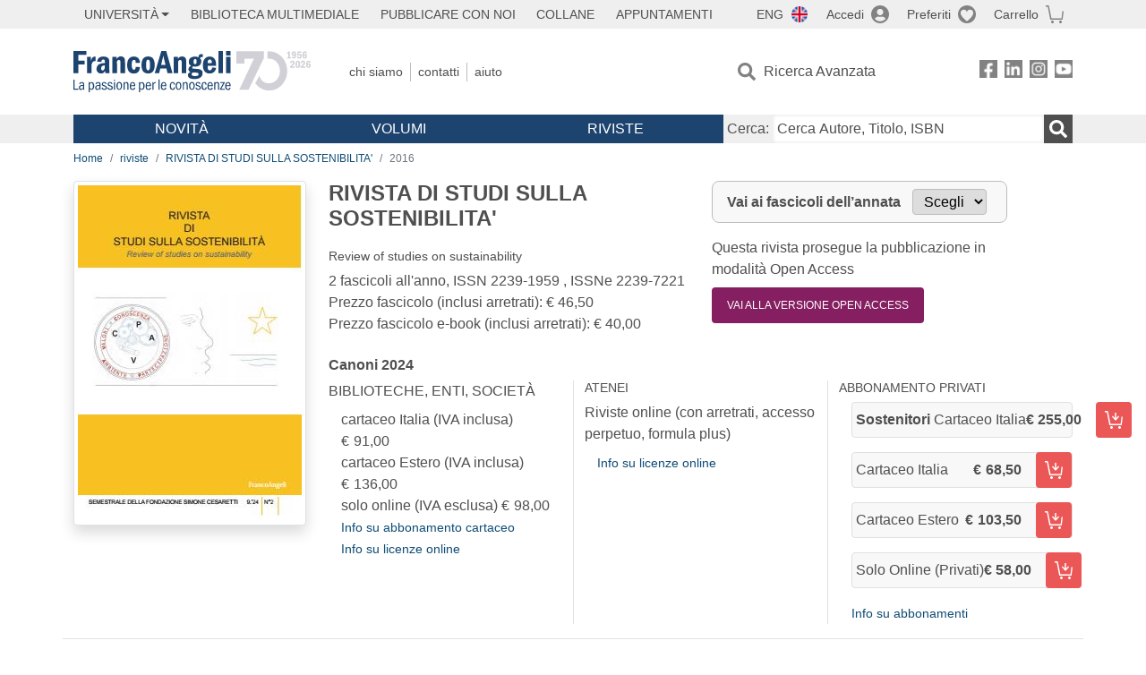

--- FILE ---
content_type: text/html; charset=utf-8
request_url: https://francoangeli.it/riviste/rivista-fascicolo?IDRivista=168&lingua=En&anno=2016
body_size: 23616
content:

<!DOCTYPE html>
<html lang="it">
<head>



    <!--
     //Inizializzazione variabile di sistema
     //Gestione CookieManClient
     -->

    <!-- Google Tag Manager -->
    <script>
        (function (w, d, s, l, i) {
            w[l] = w[l] || []; w[l].push({
                'gtm.start':
                    new Date().getTime(), event: 'gtm.js'
            }); var f = d.getElementsByTagName(s)[0],
                j = d.createElement(s), dl = l != 'dataLayer' ? '&l=' + l : ''; j.async = true; j.src =
                    'https://www.googletagmanager.com/gtm.js?id=' + i + dl; f.parentNode.insertBefore(j, f);
        })(window, document, 'script', 'dataLayer', 'GTM-MSTLCM6');</script>
    <!-- End Google Tag Manager -->
    <!--Facebook Pixel-->
    <!--End facebook Pixel -->
    <meta charset="UTF-8">
    <meta name="viewport" content="width=device-width, initial-scale=1, shrink-to-fit=no">
    <!--
        <meta name="twitter:card" content="summary" />
        <meta name="twitter:site" content="@AngeliEdizioni" />
        -->


    <meta property="og:locale" content="it_IT" />
    <meta property="og:type" content="website" />
    <meta property="og:site_name" content="FrancoAngeli" />
    <meta http="Content-Language" content="it">


        <title>RIVISTA DI STUDI SULLA SOSTENIBILITA&#x27; /2016</title>

        <meta name="description" content="RIVISTA DI STUDI SULLA SOSTENIBILITA&#x27; Review of studies on sustainability 2 fascicoli all&#x27;anno." />
        <meta property="og:description" content="RIVISTA DI STUDI SULLA SOSTENIBILITA&#x27; Review of studies on sustainability 2 fascicoli all&#x27;anno." />

    <meta name="url" property="og:url" content="https://francoangeli.it/riviste/rivista-fascicolo?IDRivista=168&amp;lingua=En&amp;anno=2016" />

        <meta property="og:image:width" content="600" />
        <meta property="og:image:height" content="900" />
        <meta name="image" property="og:image" content="https://fapublic.blob.core.windows.net/fa-riviste/copertine/riss.jpg" />



    <meta name="copyright" content="francoangeli.it, FrancoAngeli Editore, Edizioni FrancoAngeli, Franco Angeli" />

    <link rel="preconnect" href="https://fonts.gstatic.com">
    <link rel="stylesheet" href="https://fonts.googleapis.com/icon?family=Material+Icons">
    <script defer src="https://unpkg.com/htmx.org@1.5.0" integrity="sha384-oGA+prIp5Vchu6we2YkI51UtVzN9Jpx2Z7PnR1I78PnZlN8LkrCT4lqqqmDkyrvI" crossorigin="anonymous"></script>

    <link href="https://cdn.jsdelivr.net/npm/bootstrap@5.1.1/dist/css/bootstrap.min.css" rel="stylesheet" integrity="sha384-F3w7mX95PdgyTmZZMECAngseQB83DfGTowi0iMjiWaeVhAn4FJkqJByhZMI3AhiU" crossorigin="anonymous">
    <link rel="stylesheet" href="https://cdn.jsdelivr.net/npm/bootstrap-icons@1.11.3/font/bootstrap-icons.min.css">

    <link rel="stylesheet" href="/assets/vendor/owlcarousel2.3.4/assets/owl.carousel.min.css">


    <link href="https://cdn.jsdelivr.net/npm/select2@4.1.0-rc.0/dist/css/select2.min.css" rel="stylesheet" />


    <link rel="stylesheet" href="/assets/styles.css?v=x_TMoQ9gV0AXTW3z_8yWsHqGHoFJMFPMJLfnFGa06sY" />
    <link rel="stylesheet" href="/assets/navigation.css?v=j_6Yti_AyLZb8e605E-q5Gy7RsDRlqLNe2x_CKAqc4A" />

    <script src="/lib/jquery-3.6.0.min.js"></script>
    <script src="/lib/jquery-ui.min.js"></script>
    <script src="/lib/bootstrap.bundle.min.js"></script>
    <script src="/lib/select2.min.js"></script>
    <script src="/assets/vendor/owlcarousel2.3.4/owl.carousel.min.js"></script>


    
    
    

</head>
<body class="pagina-RivistaFascicoli  ">
    <!-- Google Tag Manager (noscript) -->
    <noscript>
        <iframe src="https://www.googletagmanager.com/ns.html?id=GTM-MSTLCM6"
                height="0" width="0" style="display:none;visibility:hidden"></iframe>
    </noscript>
    <!-- End Google Tag Manager (noscript) -->
    <div id="shadowlayer" class=""></div>


    <header class="container-full">
        <div class="menu-wrapper">
            <div class="top">
                <div class="visually-hidden-focusable">
                    <ul>
                        <li><a href="#anchor-menu-content" class="visually-hidden-focusable">Menu</a></li>
                        <li><a href="#anchor-main-content" class="visually-hidden-focusable">Main content</a></li>
                        <li><a href="#anchor-footer-content" class="visually-hidden-focusable">Footer</a></li>
                    </ul>
                </div>
            </div>
            <div class="middle"></div>
            <div class="bottom"></div>
        </div>
        <section class="container menu" id="main-menu">
            <nav class="mobile" data-role="mobile">
                    <a class="ico margin i-flag-eng no-hover" href="/SetLanguage?culture=en&returnUrl=%2Friviste%2Frivista-fascicolo%3FIDRivista%3D168%26lingua%3DEn%26anno%3D2016"
                       role="button" tabindex="0" aria-label="Lingua inglese"></a>

                <div class="ico i-info open-menu" data-menu="info" role="button" tabindex="0" aria-label="Info" aria-controls="info" aria-expanded="false"></div>

                    <a href="/Account/Login" class="ico i-account" data-location="/Account/Login" role="button" tabindex="0" aria-label="Login"></a>
                <a href="/Wishlist" class="ico i-preferiti " role="button" tabindex="0" aria-label="Preferiti"></a>
                <a href="/carrello/carrello" class="ico i-carrello " role="button" tabindex="0" aria-label="Carrello"></a>
                <div class="ico i-menu open-menu" data-menu="mobile" role="button" tabindex="0" aria-label="Menu" aria-haspopup="true" aria-expanded="false"></div>
            </nav>

            <nav class="topleft" data-role="topleft" id="mobile-menu-wrapper" aria-hidden="false">
                <div class="dropdown menu-item submenu">
                    <button class="btn btn-dropdown dropdown-toggle gray2 whiteOnFocus" type="button" id="dropdownMenuButton" data-bs-toggle="dropdown" aria-haspopup="true" aria-expanded="false">
                        <span id="dropdownUnivLink"> Università</span>
                    </button>
                    <div class="dropdown-menu" aria-labelledby="dropdownMenuButton">
                        <div class="link-list-wrapper">
                            <ul class="link-list">
                                <li><a class="dropdown-item list-item menu-item gray2 whiteOnFocus" href="/AreaUniversitaria/ServiziPerDocenti"><span>Docenti</span></a></li>
                                <li><a class="dropdown-item list-item menu-item gray2 whiteOnFocus" href="/AreaUniversitaria/ServiziPerStudenti"><span>Studenti</span></a></li>
                            </ul>
                        </div>
                    </div>
                </div>

                <a href="/multimedia" class="btn menu-item gray2"> Biblioteca Multimediale</a>
                <a href="/autori/16" class="btn menu-item gray2">Pubblicare con Noi</a>
                <a href="/collane" class="btn menu-item gray2">Collane</a>
                <a href="/appuntamenti" class="btn menu-item gray2">Appuntamenti</a>
            </nav>

            <nav class="actions topright" data-role="topright">

                    <a class="menu-item ico margin i-flag-eng no-hover" href="/SetLanguage?culture=en&returnUrl=%2Friviste%2Frivista-fascicolo%3FIDRivista%3D168%26lingua%3DEn%26anno%3D2016">ENG</a>

                    <a href="/Account/Login" class="menu-item login ico margin i-account gray2" data-location="/Account/Login">Accedi</a>

                <a id="iconaPreferiti" href="/Wishlist" class="menu-item ico margin i-preferiti gray2 ">Preferiti</a>
                <a id="iconaCarrello" href="/Carrello/Carrello" class="menu-item ico margin i-carrello gray2 ">Carrello</a>
            </nav>

            <nav class="branding" data-role="branding">
                <a href="/" class="logo" aria-label="Home FrancoAngeli Editore"></a>
            </nav>

            <nav class="info" data-role="info">
                <a href="/chi-siamo" class="menu-item gray2">Chi Siamo</a>
                <a href="/contatti" class="menu-item gray2">Contatti</a>
                <a href="/aiuto/" class="menu-item gray2">Aiuto</a>
            </nav>

            <nav class="search" data-role="search" id="mobile-menu-wrapper" aria-hidden="false">
                <a href="/ricerca-avanzata" class="menu-item ico-pre margin i-ricerca ricerca-avanzata ">Ricerca Avanzata</a>
            </nav>

            <nav class="social" data-role="social">
                <a href="/Facebook" class="menu-item ico i-fb filter" aria-label="FrancoAngeli su Facebook"></a>
                <a href="/Linkedin" class="menu-item ico i-ln filter" aria-label="FrancoAngeli su Linkedin" target="blank"></a>
                <a href="https://www.instagram.com/edizionifrancoangeli" class="menu-item ico  i-in filter" aria-label="FrancoAngeli su Instagram" target="blank"></a>
                <a href="https://www.youtube.com/channel/UC_bT337D8dxHFVPCbb1Yl4g" class="menu-item ico  i-yt filter" aria-label="FrancoAngeli su YouTube" target="blank"></a>
            </nav>

            <div id="anchor-menu-content" class="visually-hidden">Menu</div>


            
<nav class="main" data-role="main" id="mobile-menu-wrapper" aria-hidden="false">
    <button class="btn whiteOnFocusMenu menu-item megamenu d-lg-flex" type="button" id="dropdownMenuButtonNovita" data-bs-toggle="dropdown" aria-haspopup="true" aria-expanded="false">
        <span class="menu-item megamenu-toggle">
            <i class="bi bi-chevron-down menu-icon-down d-block d-lg-none d-none"></i>
            <i class="bi bi-chevron-right menu-icon-right d-block d-lg-none"></i>
            Novità
        </span>
    </button>
    <div class="dropdown-menu row w-100 fs-7" aria-labelledby="dropdownMenuButtonNovita">
        <div class="row">
            <div class="col-12 col-lg-8 link-list-wrapper mobile-only-menu">
                <p class="text-start fw-bold text-uppercase">Novità in Libreria</p>
                <div class="row">
                    <div class="col-12 col-lg-6 d-flex flex-column align-items-start">
                        <ul class="link-list">
                                <li><a href="/Novita?cat=E" class="menu-item mega-item gray2 text-uppercase" aria-label="Antropologia">Antropologia</a></li>
                                <li><a href="/Novita?cat=A" class="menu-item mega-item gray2 text-uppercase" aria-label="Architettura, design, arte, territorio">Architettura, design, arte, territorio</a></li>
                                <li><a href="/Novita?cat=F" class="menu-item mega-item gray2 text-uppercase" aria-label="Comunicazione e media">Comunicazione e media</a></li>
                                <li><a href="/Novita?cat=D" class="menu-item mega-item gray2 text-uppercase" aria-label="Didattica, scienze della formazione">Didattica, scienze della formazione</a></li>
                                <li><a href="/Novita?cat=B" class="menu-item mega-item gray2 text-uppercase" aria-label="Economia, economia aziendale">Economia, economia aziendale</a></li>
                                <li><a href="/Novita?cat=H" class="menu-item mega-item gray2 text-uppercase" aria-label="Efficacia personale, carriere, lavoro">Efficacia personale, carriere, lavoro</a></li>
                                <li><a href="/Novita?cat=C" class="menu-item mega-item gray2 text-uppercase" aria-label="Filosofia, letteratura, linguistica, storia">Filosofia, letteratura, linguistica, storia</a></li>
                                <li><a href="/Novita?cat=I" class="menu-item mega-item gray2 text-uppercase" aria-label="Informatica, ingegneria">Informatica, ingegneria</a></li>
                        </ul>
                    </div>
                    <div class="col-12 col-lg-6 d-flex flex-column align-items-start">
                        <ul class="link-list">
                                    <li><a href="/Novita?cat=M" class="menu-item mega-item gray2 text-uppercase" aria-label="Management, finanza, marketing, operations, HR">Management, finanza, marketing, operations, HR</a></li>
                                    <li><a href="/Novita?cat=K" class="menu-item mega-item gray2 text-uppercase" aria-label="Medicina, sanit&#xE0;">Medicina, sanit&#xE0;</a></li>
                                    <li><a href="/Novita?cat=Q" class="menu-item mega-item gray2 text-uppercase" aria-label="Politica, diritto">Politica, diritto</a></li>
                                    <li><a href="/Novita?cat=R" class="menu-item mega-item gray2 text-uppercase" aria-label="Politiche e servizi sociali">Politiche e servizi sociali</a></li>
                                    <li><a href="/Novita?cat=P" class="menu-item mega-item gray2 text-uppercase" aria-label="Psicologia e psicoterapia: teorie e tecniche">Psicologia e psicoterapia: teorie e tecniche</a></li>
                                    <li><a href="/Novita?cat=V" class="menu-item mega-item gray2 text-uppercase" aria-label="Psicologia, benessere, autoaiuto">Psicologia, benessere, autoaiuto</a></li>
                                    <li><a href="/Novita?cat=L" class="menu-item mega-item gray2 text-uppercase" aria-label="Scienze">Scienze</a></li>
                                    <li><a href="/Novita?cat=T" class="menu-item mega-item gray2 text-uppercase" aria-label="Sociologia">Sociologia</a></li>
                        </ul>
                    </div>
                </div>

            </div>
            <div class="col-12 col-lg-4 border-start mobile-only-menu">
                <p class="text-start fw-bold text-uppercase">Le Riviste: Ultime Uscite</p>
                        <div class="accordion accordion-flush" aria-label="Argomento rivista Economia">
                            <div class="col d-flex flex-column align-items-start">
                                <span class="menu-acc-toggle chv menu-item gray2 text-uppercase" role="button" tabindex="0" aria-controls="listRiviste-Economia" aria-expanded="false">Economia</span>
                                <div class="menu-acc-content" id="listRiviste-Economia">
                                    <ul class="link-list">
                                            <li><a href="/riviste/sommario/10" class="menu-item gray2" aria-label="ECONOMICS AND POLICY OF ENERGY AND THE ENVIRONMENT">ECONOMICS AND POLICY OF ENERGY AND THE ENVIRONMENT</a></li>
                                            <li><a href="/riviste/sommario/14" class="menu-item gray2" aria-label="ECONOMIA E SOCIET&#xC0; REGIONALE ">ECONOMIA E SOCIET&#xC0; REGIONALE </a></li>
                                            <li><a href="/riviste/sommario/121" class="menu-item gray2" aria-label="HISTORY OF ECONOMIC THOUGHT AND POLICY">HISTORY OF ECONOMIC THOUGHT AND POLICY</a></li>
                                            <li><a href="/riviste/sommario/163" class="menu-item gray2" aria-label="FINANCIAL REPORTING">FINANCIAL REPORTING</a></li>
                                            <li><a href="/riviste/sommario/212" class="menu-item gray2" aria-label="CORPORATE GOVERNANCE AND RESEARCH &amp; DEVELOPMENT STUDIES">CORPORATE GOVERNANCE AND RESEARCH &amp; DEVELOPMENT STUDIES</a></li>
                                            <li><a href="/riviste/sommario/214" class="menu-item gray2" aria-label="Economia agro-alimentare">Economia agro-alimentare</a></li>
                                            <li><a href="/riviste/sommario/228" class="menu-item gray2" aria-label="RIVISTA DI STUDI SULLA SOSTENIBILITA&#x27;">RIVISTA DI STUDI SULLA SOSTENIBILITA&#x27;</a></li>
                                            <li><a href="/riviste/sommario/228" class="menu-item gray2" aria-label="RIVISTA DI STUDI SULLA SOSTENIBILITA&#x27;">RIVISTA DI STUDI SULLA SOSTENIBILITA&#x27;</a></li>
                                    </ul>
                                </div>
                            </div>
                        </div>
                        <div class="accordion accordion-flush" aria-label="Argomento rivista Psicologia e Psicoterapia">
                            <div class="col d-flex flex-column align-items-start">
                                <span class="menu-acc-toggle chv menu-item gray2 text-uppercase" role="button" tabindex="0" aria-controls="listRiviste-Psicologia e Psicoterapia" aria-expanded="false">Psicologia e Psicoterapia</span>
                                <div class="menu-acc-content" id="listRiviste-Psicologia e Psicoterapia">
                                    <ul class="link-list">
                                            <li><a href="/riviste/sommario/231" class="menu-item gray2" aria-label="PSICOLOGIA DI COMUNITA&#x27;">PSICOLOGIA DI COMUNITA&#x27;</a></li>
                                            <li><a href="/riviste/sommario/213" class="menu-item gray2" aria-label="QUADERNI DI PSICOTERAPIA COGNITIVA">QUADERNI DI PSICOTERAPIA COGNITIVA</a></li>
                                            <li><a href="/riviste/sommario/195" class="menu-item gray2" aria-label="PSICOTERAPIA PSICOANALITICA">PSICOTERAPIA PSICOANALITICA</a></li>
                                            <li><a href="/riviste/sommario/227" class="menu-item gray2" aria-label="QUADERNI DI GESTALT">QUADERNI DI GESTALT</a></li>
                                            <li><a href="/riviste/sommario/22" class="menu-item gray2" aria-label="INTERAZIONI">INTERAZIONI</a></li>
                                            <li><a href="/riviste/sommario/34" class="menu-item gray2" aria-label="PSICOTERAPIA E SCIENZE UMANE">PSICOTERAPIA E SCIENZE UMANE</a></li>
                                            <li><a href="/riviste/sommario/106" class="menu-item gray2" aria-label="RIVISTA SPERIMENTALE DI FRENIATRIA">RIVISTA SPERIMENTALE DI FRENIATRIA</a></li>
                                    </ul>
                                </div>
                            </div>
                        </div>
                        <div class="accordion accordion-flush" aria-label="Argomento rivista Sociologia">
                            <div class="col d-flex flex-column align-items-start">
                                <span class="menu-acc-toggle chv menu-item gray2 text-uppercase" role="button" tabindex="0" aria-controls="listRiviste-Sociologia" aria-expanded="false">Sociologia</span>
                                <div class="menu-acc-content" id="listRiviste-Sociologia">
                                    <ul class="link-list">
                                            <li><a href="/riviste/sommario/107" class="menu-item gray2" aria-label="SALUTE E SOCIET&#xC0;">SALUTE E SOCIET&#xC0;</a></li>
                                            <li><a href="/riviste/sommario/109" class="menu-item gray2" aria-label="RIV Rassegna Italiana di Valutazione">RIV Rassegna Italiana di Valutazione</a></li>
                                            <li><a href="/riviste/sommario/149" class="menu-item gray2" aria-label="MONDI MIGRANTI">MONDI MIGRANTI</a></li>
                                            <li><a href="/riviste/sommario/73" class="menu-item gray2" aria-label="STUDI ORGANIZZATIVI ">STUDI ORGANIZZATIVI </a></li>
                                    </ul>
                                </div>
                            </div>
                        </div>
                        <div class="accordion accordion-flush" aria-label="Argomento rivista Scienze del territorio">
                            <div class="col d-flex flex-column align-items-start">
                                <span class="menu-acc-toggle chv menu-item gray2 text-uppercase" role="button" tabindex="0" aria-controls="listRiviste-Scienze del territorio" aria-expanded="false">Scienze del territorio</span>
                                <div class="menu-acc-content" id="listRiviste-Scienze del territorio">
                                    <ul class="link-list">
                                            <li><a href="/riviste/sommario/188" class="menu-item gray2" aria-label="CRIOS">CRIOS</a></li>
                                            <li><a href="/riviste/sommario/217" class="menu-item gray2" aria-label="RIVISTA GEOGRAFICA ITALIANA">RIVISTA GEOGRAFICA ITALIANA</a></li>
                                            <li><a href="/riviste/sommario/224" class="menu-item gray2" aria-label="RIVISTA ITALIANA DI ACUSTICA">RIVISTA ITALIANA DI ACUSTICA</a></li>
                                    </ul>
                                </div>
                            </div>
                        </div>
                        <div class="accordion accordion-flush" aria-label="Argomento rivista Politica, diritto">
                            <div class="col d-flex flex-column align-items-start">
                                <span class="menu-acc-toggle chv menu-item gray2 text-uppercase" role="button" tabindex="0" aria-controls="listRiviste-Politica, diritto" aria-expanded="false">Politica, diritto</span>
                                <div class="menu-acc-content" id="listRiviste-Politica, diritto">
                                    <ul class="link-list">
                                            <li><a href="/riviste/sommario/165" class="menu-item gray2" aria-label="CITTADINANZA EUROPEA (LA)">CITTADINANZA EUROPEA (LA)</a></li>
                                            <li><a href="/riviste/sommario/116" class="menu-item gray2" aria-label="DEMOCRAZIA E DIRITTO">DEMOCRAZIA E DIRITTO</a></li>
                                    </ul>
                                </div>
                            </div>
                        </div>
                        <div class="accordion accordion-flush" aria-label="Argomento rivista Scienze della formazione">
                            <div class="col d-flex flex-column align-items-start">
                                <span class="menu-acc-toggle chv menu-item gray2 text-uppercase" role="button" tabindex="0" aria-controls="listRiviste-Scienze della formazione" aria-expanded="false">Scienze della formazione</span>
                                <div class="menu-acc-content" id="listRiviste-Scienze della formazione">
                                    <ul class="link-list">
                                            <li><a href="/riviste/sommario/191" class="menu-item gray2" aria-label="EDUCATION SCIENCES AND  SOCIETY">EDUCATION SCIENCES AND  SOCIETY</a></li>
                                            <li><a href="/riviste/sommario/215" class="menu-item gray2" aria-label="EXCELLENCE AND INNOVATION IN LEARNING AND TEACHING">EXCELLENCE AND INNOVATION IN LEARNING AND TEACHING</a></li>
                                            <li><a href="/riviste/sommario/234" class="menu-item gray2" aria-label="QUADERNI DI DIDATTICA DELLA SCRITTURA">QUADERNI DI DIDATTICA DELLA SCRITTURA</a></li>
                                    </ul>
                                </div>
                            </div>
                        </div>
                        <div class="accordion accordion-flush" aria-label="Argomento rivista Storia">
                            <div class="col d-flex flex-column align-items-start">
                                <span class="menu-acc-toggle chv menu-item gray2 text-uppercase" role="button" tabindex="0" aria-controls="listRiviste-Storia" aria-expanded="false">Storia</span>
                                <div class="menu-acc-content" id="listRiviste-Storia">
                                    <ul class="link-list">
                                            <li><a href="/riviste/sommario/164" class="menu-item gray2" aria-label="ITALIA CONTEMPORANEA">ITALIA CONTEMPORANEA</a></li>
                                            <li><a href="/riviste/sommario/50" class="menu-item gray2" aria-label="SOCIET&#xC0; E STORIA ">SOCIET&#xC0; E STORIA </a></li>
                                    </ul>
                                </div>
                            </div>
                        </div>
                        <div class="accordion accordion-flush" aria-label="Argomento rivista Filosofia">
                            <div class="col d-flex flex-column align-items-start">
                                <span class="menu-acc-toggle chv menu-item gray2 text-uppercase" role="button" tabindex="0" aria-controls="listRiviste-Filosofia" aria-expanded="false">Filosofia</span>
                                <div class="menu-acc-content" id="listRiviste-Filosofia">
                                    <ul class="link-list">
                                            <li><a href="/riviste/sommario/71" class="menu-item gray2" aria-label="SOCIET&#xC0; DEGLI INDIVIDUI (LA)">SOCIET&#xC0; DEGLI INDIVIDUI (LA)</a></li>
                                    </ul>
                                </div>
                            </div>
                        </div>
            </div>
        </div>
        <p class="mega-footer">Per restare informati sulle nostre novità e le ultime uscite delle nostre riviste, iscriviti alle nostre <a href="/Informatemi"><strong>Newsletter</strong></a></p>
    </div>

    <button class="btn whiteOnFocusMenu menu-item megamenu" type="button" id="dropdownMenuButtonVolumi" data-bs-toggle="dropdown" aria-haspopup="true" aria-expanded="false">
        <span class="menu-item megamenu-toggle">
            <i class="bi bi-chevron-down menu-icon-down d-block d-lg-none d-none"></i>
            <i class="bi bi-chevron-right menu-icon-right d-block d-lg-none"></i>
            Volumi
        </span>
    </button>
    <div class="dropdown-menu row fs-7 text-uppercase" aria-labelledby="dropdownMenuButtonVolumi">
        <div class="link-list-wrapper">
            <ul class="link-list">
                        <li><a href="/Volumi?cat=E" class="menu-item mega-item gray2" aria-label="Antropologia">Antropologia</a></li>
                        <li><a href="/Volumi?cat=A" class="menu-item mega-item gray2" aria-label="Architettura, design, arte, territorio">Architettura, design, arte, territorio</a></li>
                        <li><a href="/Volumi?cat=F" class="menu-item mega-item gray2" aria-label="Comunicazione e media">Comunicazione e media</a></li>
                        <li><a href="/Volumi?cat=D" class="menu-item mega-item gray2" aria-label="Didattica, scienze della formazione">Didattica, scienze della formazione</a></li>
                        <li><a href="/Volumi?cat=B" class="menu-item mega-item gray2" aria-label="Economia, economia aziendale">Economia, economia aziendale</a></li>
                        <li><a href="/Volumi?cat=H" class="menu-item mega-item gray2" aria-label="Efficacia personale, carriere, lavoro">Efficacia personale, carriere, lavoro</a></li>
                        <li><a href="/Volumi?cat=C" class="menu-item mega-item gray2" aria-label="Filosofia, letteratura, linguistica, storia">Filosofia, letteratura, linguistica, storia</a></li>
                        <li><a href="/Volumi?cat=I" class="menu-item mega-item gray2" aria-label="Informatica, ingegneria">Informatica, ingegneria</a></li>
                        <li><a href="/Volumi?cat=M" class="menu-item mega-item gray2" aria-label="Management, finanza, marketing, operations, HR">Management, finanza, marketing, operations, HR</a></li>
                        <li><a href="/Volumi?cat=K" class="menu-item mega-item gray2" aria-label="Medicina, sanit&#xE0;">Medicina, sanit&#xE0;</a></li>
                        <li><a href="/Volumi?cat=Q" class="menu-item mega-item gray2" aria-label="Politica, diritto">Politica, diritto</a></li>
                        <li><a href="/Volumi?cat=R" class="menu-item mega-item gray2" aria-label="Politiche e servizi sociali">Politiche e servizi sociali</a></li>
                        <li><a href="/Volumi?cat=P" class="menu-item mega-item gray2" aria-label="Psicologia e psicoterapia: teorie e tecniche">Psicologia e psicoterapia: teorie e tecniche</a></li>
                        <li><a href="/Volumi?cat=V" class="menu-item mega-item gray2" aria-label="Psicologia, benessere, autoaiuto">Psicologia, benessere, autoaiuto</a></li>
                        <li><a href="/Volumi?cat=L" class="menu-item mega-item gray2" aria-label="Scienze">Scienze</a></li>
                        <li><a href="/Volumi?cat=T" class="menu-item mega-item gray2" aria-label="Sociologia">Sociologia</a></li>
            </ul>
            <p class="mega-footer">Per restare informati sulle nostre novità e le ultime uscite delle nostre riviste, iscriviti alle nostre <a href="/Informatemi"><strong>Newsletter</strong></a></p>
        </div>
    </div>

    <button class="btn whiteOnFocusMenu menu-item megamenu" type="button" id="dropdownMenuButtonRiviste" data-bs-toggle="dropdown" aria-haspopup="true" aria-expanded="false">
        <span class="menu-item megamenu-toggle">
            <i class="bi bi-chevron-down menu-icon-down d-block d-lg-none d-none"></i>
            <i class="bi bi-chevron-right menu-icon-right d-block d-lg-none"></i>
            Riviste
        </span>
    </button>
    <div class="dropdown-menu row  fs-7 text-uppercase" aria-labelledby="dropdownMenuButtonRiviste">
        <div class="link-list-wrapper">
            <ul class="link-list">
                <li></><a href="/riviste/sommari" class="menu-item mega-item gray2" aria-label="Elenco Alfabetico">Elenco Alfabetico</a></li>
                <li><a href="/riviste/discipline" class="menu-item mega-item gray2" aria-label="Elenco per Disciplina">Elenco per Disciplina</a></li>
                <li><a href="/aiuto/13" class="menu-item mega-item gray2" aria-label="Servizi per Biblioteche ed Enti">Servizi per Biblioteche ed Enti</a></li>
                <li><a href="/aiuto/15" class="menu-item mega-item gray2" aria-label="Servizi per Atenei">Servizi per Atenei</a></li>
                <li><a href="/aiuto/5" class="menu-item mega-item gray2" aria-label="Servizi per Utenti Privati">Servizi per Utenti Privati </a></li>
                <li><a href="/aiuto/40" class="menu-item mega-item gray2" aria-label="Arretrati">Arretrati</a></li>
            </ul>
            <p class="mega-footer">Per restare informati sulle nostre novità e le ultime uscite delle nostre riviste, iscriviti alle nostre <a href="/Informatemi"><strong>Newsletter</strong></a></p>
        </div>
    </div>
</nav>

<nav class="searchbox" data-role="searchbox">
    <form method="get" action="/Risultati">
        <div style="align-self:center;" class="m-1">
            <label for="input-search">Cerca:</label>
        </div>

        <input type="text" name="Ta" id="input-search" class="searchbox-input" aria-label="Cerca Autore, Titolo, ISBN" placeholder="Cerca Autore, Titolo, ISBN" autocomplete="off" />
        <button type="submit" class="ico i-ricerca ricerca" aria-label="Ricerca"></button>
    </form>

    <div class="risultato"></div>
</nav>


            <nav class="account" data-role="account">
                <a href="/account" class="menu-item" aria-label="I miei dati">I miei dati</a>
                <a href="/account/recapiti" class="menu-item" aria-label="Indirizzi">Indirizzi</a>
                <a href="/account/newsletter" class="menu-item" aria-label="Newsletter">Newsletter</a>
                <a href="/account/EbookAcquistati" class="menu-item" aria-label="e-Book">e-Book</a>
                <a href="/account/abbonamenti" class="menu-item" aria-label="Abbonamenti">Abbonamenti</a>
                <a href="/account/fascicoli" class="menu-item" aria-label="Fascicoli">Fascicoli</a>
                <a href="/account/downloadcredit" class="menu-item" aria-label="Download Credit</">Download Credit</a>
                <a href="/account/ordini" class="menu-item" aria-label="Ordini">Ordini</a>
                <a href="/account/sicurezza" class="menu-item" aria-label="Password">Password</a>
                <!-- <a href="/account/" class="menu-item">Storico</a> -->
                <!-- <p class="section-title" >Area Docente</p> -->
                <a href="/account/docente-modulo" class="menu-item" aria-label="Modulo Richieste">Modulo Richieste</a>
                <a href="/account/docente-richiesta" class="menu-item" aria-label="Volumi Richiesti">Volumi Richiesti</a>
                <!-- <p class="section-title" >Area Librerie</p> -->
                <a href="/account/comunicati" class="menu-item" aria-label="Comunicati">Comunicati</a>
                <!-- <a href="/account/librerie" class="menu-item">CAricamento Ordini</a> -->
                <a href="/Account/Logout" class="menu-item" aria-label="Esci">Esci</a>
            </nav>
        </section>
    </header>

    <div id="anchor-main-content" class="visually-hidden">Main content</div>

    
<main role="main" class="container">

    <nav aria-label="breadcrumb">
        <ol class="breadcrumb">
            <li class="breadcrumb-item"><a href="/">Home</a></li>
            <li class="breadcrumb-item"><a href="/riviste/sommari">riviste</a></li>
            <li class="breadcrumb-item"><a href="/riviste/sommario/168/rivista-di-studi-sulla-sostenibilita%27">RIVISTA DI STUDI SULLA SOSTENIBILITA&#x27;</a></li>
            <li class="breadcrumb-item active" aria-current="page">2016</li>
        </ol>
    </nav>

    <section class="row border-bottom pb-md-3 mb-3">

            <section class="col-12">
                <div class="row">
                    <picture class="col-md-3 d-flex d-md-block justify-content-center mb-3">
                        <img src="https://fapublic.blob.core.windows.net/fa-riviste/copertine/riss.jpg" class="img-fluid img-thumbnail shadow" onerror="this.onerror=null; this.src='/Assets/Img/MissingBook.png'" alt="RIVISTA DI STUDI SULLA SOSTENIBILITA&#x27;">
                    </picture>
                    <input id="copertinaUrl" value="https://fapublic.blob.core.windows.net/fa-riviste/copertine/riss.jpg" hidden>
                    <div class="col-md-9">
                        <div class="row">
                            <div class="col-12 col-lg-6 mb-3">
                                <h1 class="fw-bold fs-4 text-notransform">RIVISTA DI STUDI SULLA SOSTENIBILITA&#x27;</h1>
                                <h2 class="fs-7 text-notransform">Review of studies on sustainability</h2>
                                <p class="">
                                    2 fascicoli all'anno, ISSN 2239-1959 , ISSNe 2239-7221<br>
                                    Prezzo fascicolo (inclusi arretrati): € 46,50<br>
                                    Prezzo fascicolo e-book (inclusi arretrati): € 40,00
                                </p>
                            </div>
                            <div class="col-12 col-md-5 mb-3">
                                <form id="selectForm1" method="get" action="/riviste/rivista-fascicolo">
                                    <div class="change-year">
                                        <input type="hidden" name="IDRivista" value="168" />
                                        <input type="hidden" name="lingua" value="It" />
                                        <input type="hidden" id="hiddenAnno2" name="anno" value="2016" />

                                        <label for="anno-fascicolo">Vai ai fascicoli dell’annata</label>

                                        <select id="anno-fascicolo" onchange="annataSelected('anno-fascicolo','hiddenAnno2','selectForm1');">
                                            <option>Scegli</option>
                                                    <option value="2024">2024</option>
                                                    <option value="2023">2023</option>
                                                    <option value="2022">2022</option>
                                                    <option value="2021">2021</option>
                                                    <option value="2020">2020</option>
                                                    <option value="2019">2019</option>
                                                    <option value="2018">2018</option>
                                                    <option value="2017">2017</option>
                                                    <option value="2016">2016</option>
                                                    <option value="2015">2015</option>
                                                    <option value="2014">2014</option>
                                                    <option value="2013">2013</option>
                                                    <option value="2012">2012</option>
                                                    <option value="2011">2011</option>
                                        </select>

                                    </div>
                                </form>
                                    <div class="d-flex flex-column align-items-start">
                                        <p>Questa rivista prosegue la pubblicazione in modalità Open Access</p>
                                        <a href="/riviste/sommario/228/rivista-di-studi-sulla-sostenibilita%27" class="btn purple text-uppercase fs-8 p-1 ps-3 pe-3">VAI ALLA VERSIONE OPEN ACCESS</a>
                                    </div>
                            </div>

                            <div class="col-12">
                                <h2 class="fw-bold text-notransform">Canoni <span class="anno">2024</span></h2>
                                <div class="row">
                                    <div class="col-12 col-md-4">
                                        <p class="text-uppercase">Biblioteche, Enti, Società</p>
                                        <ul>
                                                <li>cartaceo Italia (IVA inclusa) <span class="euro">91,00</span></li>
                                                <li>cartaceo Estero (IVA inclusa) <span class="euro">136,00</span></li>
                                                <li>solo online   (IVA esclusa) <span class="euro">98,00</span></li>
                                            <li><a href="/aiuto/13" class="fs-7">Info su abbonamento cartaceo</a></li>
                                            <li><a href="/aiuto/13" class="fs-7">Info su licenze online</a></li>
                                        </ul>
                                    </div>
                                    <div class="col-12 col-md-4 border-start border-end">
                                        <h3 class="text-uppercase">Atenei</h3>
                                        <p>Riviste online (con arretrati, accesso perpetuo, formula plus)</p>
                                        <ul>
                                            <li><a href="/aiuto/13" class="fs-7">Info su licenze online</a></li>
                                        </ul>
                                    </div>
                                    <div class="col-12 col-md-4">
                                        <h3 class="text-uppercase">Abbonamento Privati</h3>
                                            <ul>
                                                    <li>
                                                        <button class="btn secondario carrello-in w-100 d-flex justify-content-between mb-3"
                                                                onclick="addCarrello(126
                                                                                    ,6
                                                                                    ,20
                                                                                    ,'&lt;b&gt;Sostenitori&lt;/b&gt; cartaceo (Italia)'
                                                                                    ,255.00)">
                                                            <span class="ps-1 text-capitalize">
                                                                <b>Sostenitori</b> cartaceo Italia
                                                            </span>
                                                            <span class="euro fw-bold d-flex align-items-center">
                                                                255,00
                                                                <i class="btn rosso ico carrello-in ms-3"></i>
                                                            </span>
                                                            <span class="visually-hidden">Aggiungi al carrello</span>
                                                        </button>
                                                    </li>
                                                    <li>
                                                        <button class="btn secondario carrello-in w-100 d-flex justify-content-between mb-3"
                                                                onclick="addCarrello(126
                                                                                    ,6
                                                                                    ,12
                                                                                    ,'cartaceo (Italia)'
                                                                                    ,68.50)">
                                                            <span class="ps-1 text-capitalize">
                                                                cartaceo Italia
                                                            </span>
                                                            <span class="euro fw-bold d-flex align-items-center">
                                                                68,50
                                                                <i class="btn rosso ico carrello-in ms-3"></i>
                                                            </span>
                                                            <span class="visually-hidden">Aggiungi al carrello</span>
                                                        </button>
                                                    </li>
                                                    <li>
                                                        <button class="btn secondario carrello-in w-100 d-flex justify-content-between mb-3"
                                                                onclick="addCarrello(126
                                                                                    ,6
                                                                                    ,13
                                                                                    ,'cartaceo (Estero)'
                                                                                    ,103.50)">
                                                            <span class="ps-1 text-capitalize">
                                                                cartaceo Estero
                                                            </span>
                                                            <span class="euro fw-bold d-flex align-items-center">
                                                                103,50
                                                                <i class="btn rosso ico carrello-in ms-3"></i>
                                                            </span>
                                                            <span class="visually-hidden">Aggiungi al carrello</span>
                                                        </button>
                                                    </li>
                                                    <li>
                                                        <button class="btn secondario carrello-in w-100 d-flex justify-content-between mb-3"
                                                                onclick="addCarrello(126
                                                                                    ,6
                                                                                    ,23
                                                                                    ,'solo online (privati) '
                                                                                    ,58.00)">
                                                            <span class="ps-1 text-capitalize">
                                                                solo online (privati) 
                                                            </span>
                                                            <span class="euro fw-bold d-flex align-items-center">
                                                                58,00
                                                                <i class="btn rosso ico carrello-in ms-3"></i>
                                                            </span>
                                                            <span class="visually-hidden">Aggiungi al carrello</span>
                                                        </button>
                                                    </li>
                                            </ul>
                                        <ul>
                                            <li><a href="/aiuto/5" class="fs-7">Info su abbonamenti</a></li>
                                        </ul>
                                    </div>
                                </div>
                            </div>
                        </div>

                    </div>

                </div>
            </section>


    </section>

    <div class="layout-sidemenu row">

        <section class="main tab-content col-lg-8 col-md-12">

            <section class="annata" id="anno2020">
                <article class="mb-5">
                        <div class="row mb-6">
                            <div class="col-auto">
                                    <div class="fs-5 bg-primary mb-3 w-auto">
                                                <p class="fs-5">  <span class="NumFascicolo">Fascicolo 2/2016</span> <span class="TitoloFascicolo"></span></p>
                                    </div>
                            </div>

                            <div class="col-auto">
                                        <button class="btn secondario carrello-in w-100 d-flex justify-content-between mb-3"
                                                onclick="addCarrello(7910
                                                                ,7
                                                                ,25
                                                                ,'Fascicolo 2/2016'
                                                                ,40.00)">
                                            <span class="ps-1 text-capitalize pe-4">
                                                Formato Ebook
                                            </span>
                                            <span class="euro fw-bold d-flex align-items-center">
                                                40,00
                                                <i class="btn rosso ico carrello-in ms-3"></i>
                                            </span>
                                            <span class="visually-hidden">Aggiungi al carrello Fascicolo 2/2016</span>
                                        </button>
                            </div>
                        </div>
                            <div class="row">
                                <div class="col-12 ">
                                    <h3 class="fs-6 fw-bold text-notransform"></h3>
                                </div>
                            </div>
                            <ul class="lines mt-2 mb-2">
                                                <li>
                                                    <a href="/riviste/articolo/58275" class="ico-pre rivista-free d-flex flex-row mb-3">
                                                        <span class="ps-2">Eva Maria Pfostl, Editorial. Territorial Well-being Sustainability and Food Issue </span>
                                                    </a>
                                                </li>
                                                <li>
                                                    <a href="/riviste/articolo/58276" class="ico-pre rivista-pdf d-flex flex-row mb-3">
                                                        <span class="ps-2">Rosa Misso, Gian Paolo Cesaretti, Hanna Safwat Shakir, Zacharoula Andreopoulou, Monica Varlese, Convergence to sustainability of well-being - The European Governance for the future (Convergenza alla sostenibilità del benessere - La governance europea per il futuro)</span>
                                                    </a>
                                                </li>
                                                <li>
                                                    <a href="/riviste/articolo/58277" class="ico-pre rivista-pdf d-flex flex-row mb-3">
                                                        <span class="ps-2">Maria Carmen De Angelis, Poverty, balanced well-being and knowledge: challenges to sustainability (Povertà, benessere equilibrato e conoscenza: sfide alla sostenibilità)</span>
                                                    </a>
                                                </li>
                                                <li>
                                                    <a href="/riviste/articolo/58278" class="ico-pre rivista-pdf d-flex flex-row mb-3">
                                                        <span class="ps-2">Francesco Busato, Norma Maccari, The Environmental Human Development Index (Un indice di sviluppo umano "verde")</span>
                                                    </a>
                                                </li>
                                                <li>
                                                    <a href="/riviste/articolo/58279" class="ico-pre rivista-pdf d-flex flex-row mb-3">
                                                        <span class="ps-2">Olha Hlushchenko, Well-being funding: essence and estimation method </span>
                                                    </a>
                                                </li>
                                                <li>
                                                    <a href="/riviste/articolo/58280" class="ico-pre rivista-pdf d-flex flex-row mb-3">
                                                        <span class="ps-2">Alberto Manelli, Oscar Domenichelli, Roberta Pace, Martina Vallesi, HTA in the nutritional care: investments’ efficiency and effectiveness (HTA nella cura nutrizionale: efficacia ed efficienza degli investimenti)</span>
                                                    </a>
                                                </li>
                                                <li>
                                                    <a href="/riviste/articolo/58281" class="ico-pre rivista-pdf d-flex flex-row mb-3">
                                                        <span class="ps-2">Gabriella Vindigni, Giuseppe La Terra, Rethinking IPRs on agro-biotechnological innovations in the context of food security (Sicurezza alimentare, innovazioni agro-biotecnologiche e i diritti di proprietà intellettuale)</span>
                                                    </a>
                                                </li>
                                                <li>
                                                    <a href="/riviste/articolo/58282" class="ico-pre rivista-pdf d-flex flex-row mb-3">
                                                        <span class="ps-2">Carlo Alberto Campiotti, Carlo Bibbiani, Alberto Campiotti, Evelia Schettini, Corinna Viola, Giuliano Vox, Innovative sustainable strategies in agro-food systems and in buildings for energy efficiency (Strategie innovative sostenibili per l’efficienza energetic nel settore agro-alimentare e negli edifici)</span>
                                                    </a>
                                                </li>
                                                <li>
                                                    <a href="/riviste/articolo/58283" class="ico-pre rivista-pdf d-flex flex-row mb-3">
                                                        <span class="ps-2">Daniela Covino, Flavio Boccia, Potentialities of new agri-biotechnology for sustainable nutrition (Innovazione e sostenibilità nelle aziende agroalimentari: il ruolo della qualità)</span>
                                                    </a>
                                                </li>
                                                <li>
                                                    <a href="/riviste/articolo/58284" class="ico-pre rivista-pdf d-flex flex-row mb-3">
                                                        <span class="ps-2">Azzurra Annunziata, Angela Mariani, The role of nutritional labeling in promoting healthier food choices: a review of the major issues in the EU (Il ruolo dell’etichettatura nutrizionale per la promozione di scelte alimentari più salutari: una rassegna dei principali temi in discussione nell’UE)</span>
                                                    </a>
                                                </li>
                                                <li>
                                                    <a href="/riviste/articolo/58285" class="ico-pre rivista-pdf d-flex flex-row mb-3">
                                                        <span class="ps-2">Raffaella Pergamo, Lelio Morra, Carlo Triarico, A sustainable competitive model: the biodynamic farming in Italy (Un modello competitive sostenibile: il metodo di agricoltura biodinamica in Italia)</span>
                                                    </a>
                                                </li>
                                                <li>
                                                    <a href="/riviste/articolo/58286" class="ico-pre rivista-pdf d-flex flex-row mb-3">
                                                        <span class="ps-2">Anna  Gaviglio, Mattia Bertocchi, Eugenio Demartini, Lessons learned from a process of farm sustainability assessment: literature review, methodology and governance opportunities (Lezioni apprese da un processo di valutazione della sostenibilità agricola a scala aziendale: revisione della letteratura, metodologia e opportunità di governance)</span>
                                                    </a>
                                                </li>
                                                <li>
                                                    <a href="/riviste/articolo/58287" class="ico-pre rivista-pdf d-flex flex-row mb-3">
                                                        <span class="ps-2">Paolo Cupo, Rinalda Alberta Di Cerbo, The determinants of ranking in sustainable efficiency of Italian farms (Le determinanti del ranking in termini di efficienza sostenibile delle aziende agricole italiane)</span>
                                                    </a>
                                                </li>
                                                <li>
                                                    <a href="/riviste/articolo/58288" class="ico-pre rivista-pdf d-flex flex-row mb-3">
                                                        <span class="ps-2">Irene Paola Borrelli, Promoting sustainable agriculture in 2030 Agenda (La promozione di un’agricoltura sostenibile in Agenda 2030)</span>
                                                    </a>
                                                </li>
                                                <li>
                                                    <a href="/riviste/articolo/58289" class="ico-pre rivista-pdf d-flex flex-row mb-3">
                                                        <span class="ps-2">Giuseppina Carr&#xE0;, Mariagiulia Mariani, Ivana Radic, Iuri Peri, Integrating stakeholders’ perspectives to develop tourism business strategies: the case study of a wine route (Integrare le prospettive degli stakeholder per sviluppare strategie nelle attività turistiche: il caso di una strada del vino)</span>
                                                    </a>
                                                </li>
                                                <li>
                                                    <a href="/riviste/articolo/58290" class="ico-pre rivista-pdf d-flex flex-row mb-3">
                                                        <span class="ps-2">Juvenal Ur&#xED;zar Alfaro, Araya Wildo EVega, Agenda 2030 and sustainable agriculture: the case of Chile (Agenda 2030 e agricoltura sostenibile: il caso del Cile)</span>
                                                    </a>
                                                </li>
                                                <li>
                                                    <a href="/riviste/articolo/58291" class="ico-pre rivista-pdf d-flex flex-row mb-3">
                                                        <span class="ps-2">Jane Brandt, Rosanna Salvia, Giovanni Quaranta, Local food production for local consumption: why is it so hard to achieve? A case study from a small UK Transition Initiative </span>
                                                    </a>
                                                </li>
                                                <li>
                                                    <a href="/riviste/articolo/58292" class="ico-pre rivista-pdf d-flex flex-row mb-3">
                                                        <span class="ps-2">Driss Guerraoui, Entreprendre en milieu rural au Maroc. Les voies de l’avenir de la PME rurale (Imprenditoria nell’ambito rurale in Marocco. Le vie dell’avvenire delle PMI rurali)</span>
                                                    </a>
                                                </li>
                                                <li>
                                                    <a href="/riviste/articolo/58293" class="ico-pre rivista-pdf d-flex flex-row mb-3">
                                                        <span class="ps-2">Macarena Valladare, Association of nutritional disease with food security and sustainability: Latin America and Chile situation (Sicurezza alimentare, malattie alimentari e sostenibilità: la situazione in America Latina e Cile)</span>
                                                    </a>
                                                </li>
                                                <li>
                                                    <a href="/riviste/articolo/58294" class="ico-pre rivista-pdf d-flex flex-row mb-3">
                                                        <span class="ps-2">Giovanni Quaranta, Jane Brandt, Rosanna Salvia, The Local Food Processing House: a social innovation for rural development in Campania (La trasformazione comune di prodotti alimentari locali: una innovazione sociale per lo sviluppo rurale in Campania)</span>
                                                    </a>
                                                </li>
                                                <li>
                                                    <a href="/riviste/articolo/58295" class="ico-pre rivista-pdf d-flex flex-row mb-3">
                                                        <span class="ps-2">Alessandro Scuderi, Luisa Sturiale, Claudio Bellia, Vera Teresa Foti, Giuseppe Timpanaro, The redefinition of the role of agricultural areas in the city of Catania (La ridefinizione del ruolo delle aree agricole nelle città in relazione alle funzioni sociali, ambientali e alimentari: il caso Catania)</span>
                                                    </a>
                                                </li>
                                                <li>
                                                    <a href="/riviste/articolo/58296" class="ico-pre rivista-pdf d-flex flex-row mb-3">
                                                        <span class="ps-2">Carlo Bibbiani, Alessandro Campiotti, Luca Incrocci, Alberto Pardossi, Baldassarre Fronte, Corinna Viola, Aquaponic as sustainable innovation for food production (Acquacoltura come innovazione sostenibile per la produzione di cibo)</span>
                                                    </a>
                                                </li>
                            </ul>
                        <hr />
                        <div class="row mb-6">
                            <div class="col-auto">
                                    <div class="fs-5 bg-primary mb-3 w-auto">
                                                <p class="fs-5">  <span class="NumFascicolo">Fascicolo 1/2016</span> <span class="TitoloFascicolo"></span></p>
                                    </div>
                            </div>

                            <div class="col-auto">
                                        <button class="btn secondario carrello-in w-100 d-flex justify-content-between mb-3"
                                                onclick="addCarrello(7684
                                                                ,7
                                                                ,25
                                                                ,'Fascicolo 1/2016'
                                                                ,40.00)">
                                            <span class="ps-1 text-capitalize pe-4">
                                                Formato Ebook
                                            </span>
                                            <span class="euro fw-bold d-flex align-items-center">
                                                40,00
                                                <i class="btn rosso ico carrello-in ms-3"></i>
                                            </span>
                                            <span class="visually-hidden">Aggiungi al carrello Fascicolo 1/2016</span>
                                        </button>
                            </div>
                        </div>
                            <div class="row">
                                <div class="col-12 ">
                                    <h3 class="fs-6 fw-bold text-notransform"></h3>
                                </div>
                            </div>
                            <ul class="lines mt-2 mb-2">
                                                <li>
                                                    <a href="/riviste/articolo/56971" class="ico-pre rivista-pdf d-flex flex-row mb-3">
                                                        <span class="ps-2">Eva Maria Pfostl, Editorial </span>
                                                    </a>
                                                </li>
                                                <li>
                                                    <a href="/riviste/articolo/56972" class="ico-pre rivista-pdf d-flex flex-row mb-3">
                                                        <span class="ps-2">Yossef Ben-Meir, Global Bottom-Up by 2030? </span>
                                                    </a>
                                                </li>
                                                <li>
                                                    <a href="/riviste/articolo/56973" class="ico-pre rivista-pdf d-flex flex-row mb-3">
                                                        <span class="ps-2">Hanna Safwat H. Shakir, Gian Paolo Cesaretti, Rosa Misso, Irvin Osborne-Lee, Ecological Currency. A New Approach in Sustainable Development. In the 21st Century in Relationship to Climate Change and Human Imprint Impacts (Valuta Ecologica. Un nuovo approccio allo sviluppo sostenibile. Nel XXI secolo in relazione agli impatti del cambiamento climatico e dell’impronta umana)</span>
                                                    </a>
                                                </li>
                                                <li>
                                                    <a href="/riviste/articolo/56974" class="ico-pre rivista-pdf d-flex flex-row mb-3">
                                                        <span class="ps-2">Florina Bran, Carmen Valentina Radulescu, Ildiko Ioan, Issues to be addressed for enhancing the contribution of public participation in sustainable development strategies (Questioni da affrontare per rafforzare il contributo della partecipazione pubblica nelle strategie di sviluppo sostenibile)</span>
                                                    </a>
                                                </li>
                                                <li>
                                                    <a href="/riviste/articolo/56975" class="ico-pre rivista-pdf d-flex flex-row mb-3">
                                                        <span class="ps-2">Tamara Merkulova, Tatyana Bitkova, Kateryna Kononova, Tax Factors of Sustainable Development: System Dynamics Approach towards Tax Evasion Analyses (Fattori fiscali dello sviluppo sostenibile: approccio di sistema dinamico verso l’analisi dell’evasione fiscale)</span>
                                                    </a>
                                                </li>
                                                <li>
                                                    <a href="/riviste/articolo/56976" class="ico-pre rivista-pdf d-flex flex-row mb-3">
                                                        <span class="ps-2">Francesca Visintin, Francesco Marangon, Maurizio Spoto, Assessing the value for money of protected areas (Valutare il value for money delle aree protette)</span>
                                                    </a>
                                                </li>
                                                <li>
                                                    <a href="/riviste/articolo/56977" class="ico-pre rivista-pdf d-flex flex-row mb-3">
                                                        <span class="ps-2">Giacomo Scarascia Mugnozza, Evelia Schettini, Rosa Viviana Loisi, Ileana Blanco, Giuliano Vox, Georeferencing of agricultural plastic waste (Georeferenziazione dei rifiuti plastici agricoli)</span>
                                                    </a>
                                                </li>
                                                <li>
                                                    <a href="/riviste/articolo/56978" class="ico-pre rivista-pdf d-flex flex-row mb-3">
                                                        <span class="ps-2">Gianluigi Guido, Christian Rizzo, M. Irene Prete, Annamaria Cazzar&#xF2;, Giovanni Pino, Network analysis of local territorial systems in the Salento region, Italy (L’analisi relazionale nei soggetti strategici dei sistemi territoriali locali salentini)</span>
                                                    </a>
                                                </li>
                                                <li>
                                                    <a href="/riviste/articolo/56979" class="ico-pre rivista-pdf d-flex flex-row mb-3">
                                                        <span class="ps-2">Francesca Mandanici, Roberta Pace, University Financial Sustainability: A comparison between Italy and other EU Countries (Part II: The Analysis) (La sostenibilità finanziaria delle Università: un confronto tra Italia e altri paesi EU (Parte II: l’analisi))</span>
                                                    </a>
                                                </li>
                                                <li>
                                                    <a href="/riviste/articolo/56980" class="ico-pre rivista-pdf d-flex flex-row mb-3">
                                                        <span class="ps-2">Flavio Boccia, Daniela Covino, Innovation and sustainability in agri-food companies: The role of quality (Innovazione e sostenibilità nelle aziende agroalimentari: il ruolo della qualità)</span>
                                                    </a>
                                                </li>
                            </ul>
                        <hr />
                </article>
            </section>

            <!--  /@    <form id="selectForm2" method="get" asp-controller="Rivista" asp-action="GetFascicoliRivista">
                       <div class="change-year">
                           <input type="hidden" asp-for="168" />
                           <input type="hidden" asp-for="It" />
                           <input type="hidden" id="hiddenAnno3" asp-for="2016" />

                           <label for="anno-fascicolo2" aria-label="Anno-Fascicolo-Selector">Vai ai fascicoli dell&#x2019;annata</label>
                           <select id="anno-fascicolo2" onchange="annataSelected('anno-fascicolo2','hiddenAnno3','selectForm2');" aria-label="Anno-Fascicolo-Selector">
                               <option>Scegli</option>
                                           <option value="2024">2024</option>
                                           <option value="2023">2023</option>
                                           <option value="2022">2022</option>
                                           <option value="2021">2021</option>
                                           <option value="2020">2020</option>
                                           <option value="2019">2019</option>
                                           <option value="2018">2018</option>
                                           <option value="2017">2017</option>
                                           <option value="2016">2016</option>
                                           <option value="2015">2015</option>
                                           <option value="2014">2014</option>
                                           <option value="2013">2013</option>
                                           <option value="2012">2012</option>
                                           <option value="2011">2011</option>
                           </select>


                       </div>
                   </form> @/
                 -->
            <div class="accordion-item">
                <h2 class="accordion-header" id="rivista-section88-head">
                    <button class="accordion-button text-uppercase collapsed" type="button" data-bs-toggle="collapse" data-bs-target="#rivista-section88" aria-expanded="false" aria-controls="rivista-section88">
                        Vai ai fascicoli dell’annata :
                    </button>
                </h2>
                <div id="rivista-section88" class="accordion-collapse collapse" aria-labelledby="rivista-section88-head" data-bs-parent="#rivista-sections">
                    <div class="accordion-body">
                                <a style="padding:5px" href="/riviste/rivista-fascicolo?IDRivista=168&lingua=It&anno=2024"> <strong>2024 </strong> </a>
                                <a style="padding:5px" href="/riviste/rivista-fascicolo?IDRivista=168&lingua=It&anno=2023"> <strong>2023 </strong> </a>
                                <a style="padding:5px" href="/riviste/rivista-fascicolo?IDRivista=168&lingua=It&anno=2022"> <strong>2022 </strong> </a>
                                <a style="padding:5px" href="/riviste/rivista-fascicolo?IDRivista=168&lingua=It&anno=2021"> <strong>2021 </strong> </a>
                                <a style="padding:5px" href="/riviste/rivista-fascicolo?IDRivista=168&lingua=It&anno=2020"> <strong>2020 </strong> </a>
                                <a style="padding:5px" href="/riviste/rivista-fascicolo?IDRivista=168&lingua=It&anno=2019"> <strong>2019 </strong> </a>
                                <a style="padding:5px" href="/riviste/rivista-fascicolo?IDRivista=168&lingua=It&anno=2018"> <strong>2018 </strong> </a>
                                <a style="padding:5px" href="/riviste/rivista-fascicolo?IDRivista=168&lingua=It&anno=2017"> <strong>2017 </strong> </a>
                                <a style="padding:5px" href="/riviste/rivista-fascicolo?IDRivista=168&lingua=It&anno=2016"> <strong>2016 </strong> </a>
                                <a style="padding:5px" href="/riviste/rivista-fascicolo?IDRivista=168&lingua=It&anno=2015"> <strong>2015 </strong> </a>
                                <a style="padding:5px" href="/riviste/rivista-fascicolo?IDRivista=168&lingua=It&anno=2014"> <strong>2014 </strong> </a>
                                <a style="padding:5px" href="/riviste/rivista-fascicolo?IDRivista=168&lingua=It&anno=2013"> <strong>2013 </strong> </a>
                                <a style="padding:5px" href="/riviste/rivista-fascicolo?IDRivista=168&lingua=It&anno=2012"> <strong>2012 </strong> </a>
                                <a style="padding:5px" href="/riviste/rivista-fascicolo?IDRivista=168&lingua=It&anno=2011"> <strong>2011 </strong> </a>
                    </div>
                </div>
            </div>
        </section>

        <aside class="nav mobile col-lg-4 col-md-12">

            <section class="link">
                    <p class="ico-pre margin prj mb-3" lang="en">Peer Reviewed Journal</p>
                    <a href="/DownloadCredit" class="btn blu mb-3 h-auto rounded-3 text-light p-2">
                        Per scaricare gli articoli in PDF <br>
                        Acquista Download Credits<br>
                        (senza vincoli di tempo e di Rivista)
                    </a>
                    <a href="/aiuto/11" class="ico-pre info mb-3">Come acquistare un Download Credit</a>


                <p><a href="#" class="ico-pre avviso fs-8" data-bs-toggle="modal" data-bs-target="#avvisami">Avvisami quando esce un nuovo numero</a></p>

            </section>

            <div class="accordion accordion-flush mt-4 mb-4" id="riviste">
                <p class="text-uppercase fs-7 m-0">Le Riviste del Mese</p>
                        <div class="accordion-item">
                            <p class="accordion-header" id="riviste-Economia-head">
                                <button class="accordion-button text-uppercase fs-8 m-0 collapsed" type="button" data-bs-toggle="collapse" data-bs-target="#riviste-Economia" aria-expanded="true"
                                        aria-controls="riviste-Economia">
                                    Economia
                                </button>
                            </p>
                            <div id="riviste-Economia" class="accordion-collapse collapse" aria-labelledby="riviste-Economia-head" data-bs-parent="#riviste">
                                <ul class="accordion-body">
                                        <li><a href="/riviste/sommario/10/economics-and-policy-of-energy-and-the-environment">ECONOMICS AND POLICY OF ENERGY AND THE ENVIRONMENT</a></li>
                                        <li><a href="/riviste/sommario/14/economia-e-societ&#xE0;-regionale">ECONOMIA E SOCIET&#xC0; REGIONALE </a></li>
                                        <li><a href="/riviste/sommario/121/history-of-economic-thought-and-policy">HISTORY OF ECONOMIC THOUGHT AND POLICY</a></li>
                                        <li><a href="/riviste/sommario/163/financial-reporting">FINANCIAL REPORTING</a></li>
                                        <li><a href="/riviste/sommario/212/corporate-governance-and-research-&amp;-development-studies">CORPORATE GOVERNANCE AND RESEARCH &amp; DEVELOPMENT STUDIES</a></li>
                                        <li><a href="/riviste/sommario/214/economia-agro-alimentare">Economia agro-alimentare</a></li>
                                        <li><a href="/riviste/sommario/228/rivista-di-studi-sulla-sostenibilita%27">RIVISTA DI STUDI SULLA SOSTENIBILITA&#x27;</a></li>
                                        <li><a href="/riviste/sommario/228/rivista-di-studi-sulla-sostenibilita%27">RIVISTA DI STUDI SULLA SOSTENIBILITA&#x27;</a></li>
                                </ul>
                            </div>
                        </div>
                        <div class="accordion-item">
                            <p class="accordion-header" id="riviste-Psicologia-e-Psicoterapia-head">
                                <button class="accordion-button text-uppercase fs-8 m-0 collapsed" type="button" data-bs-toggle="collapse" data-bs-target="#riviste-Psicologia-e-Psicoterapia" aria-expanded="true"
                                        aria-controls="riviste-Psicologia-e-Psicoterapia">
                                    Psicologia e Psicoterapia
                                </button>
                            </p>
                            <div id="riviste-Psicologia-e-Psicoterapia" class="accordion-collapse collapse" aria-labelledby="riviste-Psicologia-e-Psicoterapia-head" data-bs-parent="#riviste">
                                <ul class="accordion-body">
                                        <li><a href="/riviste/sommario/231/psicologia-di-comunita%27">PSICOLOGIA DI COMUNITA&#x27;</a></li>
                                        <li><a href="/riviste/sommario/213/quaderni-di-psicoterapia-cognitiva">QUADERNI DI PSICOTERAPIA COGNITIVA</a></li>
                                        <li><a href="/riviste/sommario/195/psicoterapia-psicoanalitica">PSICOTERAPIA PSICOANALITICA</a></li>
                                        <li><a href="/riviste/sommario/227/quaderni-di-gestalt">QUADERNI DI GESTALT</a></li>
                                        <li><a href="/riviste/sommario/22/interazioni">INTERAZIONI</a></li>
                                        <li><a href="/riviste/sommario/34/psicoterapia-e-scienze-umane">PSICOTERAPIA E SCIENZE UMANE</a></li>
                                        <li><a href="/riviste/sommario/106/rivista-sperimentale-di-freniatria">RIVISTA SPERIMENTALE DI FRENIATRIA</a></li>
                                </ul>
                            </div>
                        </div>
                        <div class="accordion-item">
                            <p class="accordion-header" id="riviste-Sociologia-head">
                                <button class="accordion-button text-uppercase fs-8 m-0 collapsed" type="button" data-bs-toggle="collapse" data-bs-target="#riviste-Sociologia" aria-expanded="true"
                                        aria-controls="riviste-Sociologia">
                                    Sociologia
                                </button>
                            </p>
                            <div id="riviste-Sociologia" class="accordion-collapse collapse" aria-labelledby="riviste-Sociologia-head" data-bs-parent="#riviste">
                                <ul class="accordion-body">
                                        <li><a href="/riviste/sommario/107/salute-e-societ&#xE0;">SALUTE E SOCIET&#xC0;</a></li>
                                        <li><a href="/riviste/sommario/109/riv-rassegna-italiana-di-valutazione">RIV Rassegna Italiana di Valutazione</a></li>
                                        <li><a href="/riviste/sommario/149/mondi-migranti">MONDI MIGRANTI</a></li>
                                        <li><a href="/riviste/sommario/73/studi-organizzativi">STUDI ORGANIZZATIVI </a></li>
                                </ul>
                            </div>
                        </div>
                        <div class="accordion-item">
                            <p class="accordion-header" id="riviste-Scienze-del-territorio-head">
                                <button class="accordion-button text-uppercase fs-8 m-0 collapsed" type="button" data-bs-toggle="collapse" data-bs-target="#riviste-Scienze-del-territorio" aria-expanded="true"
                                        aria-controls="riviste-Scienze-del-territorio">
                                    Scienze del territorio
                                </button>
                            </p>
                            <div id="riviste-Scienze-del-territorio" class="accordion-collapse collapse" aria-labelledby="riviste-Scienze-del-territorio-head" data-bs-parent="#riviste">
                                <ul class="accordion-body">
                                        <li><a href="/riviste/sommario/188/crios">CRIOS</a></li>
                                        <li><a href="/riviste/sommario/217/rivista-geografica-italiana">RIVISTA GEOGRAFICA ITALIANA</a></li>
                                        <li><a href="/riviste/sommario/224/rivista-italiana-di-acustica">RIVISTA ITALIANA DI ACUSTICA</a></li>
                                </ul>
                            </div>
                        </div>
                        <div class="accordion-item">
                            <p class="accordion-header" id="riviste-Politica-diritto-head">
                                <button class="accordion-button text-uppercase fs-8 m-0 collapsed" type="button" data-bs-toggle="collapse" data-bs-target="#riviste-Politica-diritto" aria-expanded="true"
                                        aria-controls="riviste-Politica-diritto">
                                    Politica, diritto
                                </button>
                            </p>
                            <div id="riviste-Politica-diritto" class="accordion-collapse collapse" aria-labelledby="riviste-Politica-diritto-head" data-bs-parent="#riviste">
                                <ul class="accordion-body">
                                        <li><a href="/riviste/sommario/165/cittadinanza-europea-(la)">CITTADINANZA EUROPEA (LA)</a></li>
                                        <li><a href="/riviste/sommario/116/democrazia-e-diritto">DEMOCRAZIA E DIRITTO</a></li>
                                </ul>
                            </div>
                        </div>
                        <div class="accordion-item">
                            <p class="accordion-header" id="riviste-Scienze-della-formazione-head">
                                <button class="accordion-button text-uppercase fs-8 m-0 collapsed" type="button" data-bs-toggle="collapse" data-bs-target="#riviste-Scienze-della-formazione" aria-expanded="true"
                                        aria-controls="riviste-Scienze-della-formazione">
                                    Scienze della formazione
                                </button>
                            </p>
                            <div id="riviste-Scienze-della-formazione" class="accordion-collapse collapse" aria-labelledby="riviste-Scienze-della-formazione-head" data-bs-parent="#riviste">
                                <ul class="accordion-body">
                                        <li><a href="/riviste/sommario/191/education-sciences-and-society">EDUCATION SCIENCES AND  SOCIETY</a></li>
                                        <li><a href="/riviste/sommario/215/excellence-and-innovation-in-learning-and-teaching">EXCELLENCE AND INNOVATION IN LEARNING AND TEACHING</a></li>
                                        <li><a href="/riviste/sommario/234/quaderni-di-didattica-della-scrittura">QUADERNI DI DIDATTICA DELLA SCRITTURA</a></li>
                                </ul>
                            </div>
                        </div>
                        <div class="accordion-item">
                            <p class="accordion-header" id="riviste-Storia-head">
                                <button class="accordion-button text-uppercase fs-8 m-0 collapsed" type="button" data-bs-toggle="collapse" data-bs-target="#riviste-Storia" aria-expanded="true"
                                        aria-controls="riviste-Storia">
                                    Storia
                                </button>
                            </p>
                            <div id="riviste-Storia" class="accordion-collapse collapse" aria-labelledby="riviste-Storia-head" data-bs-parent="#riviste">
                                <ul class="accordion-body">
                                        <li><a href="/riviste/sommario/164/italia-contemporanea">ITALIA CONTEMPORANEA</a></li>
                                        <li><a href="/riviste/sommario/50/societ&#xE0;-e-storia">SOCIET&#xC0; E STORIA </a></li>
                                </ul>
                            </div>
                        </div>
                        <div class="accordion-item">
                            <p class="accordion-header" id="riviste-Filosofia-head">
                                <button class="accordion-button text-uppercase fs-8 m-0 collapsed" type="button" data-bs-toggle="collapse" data-bs-target="#riviste-Filosofia" aria-expanded="true"
                                        aria-controls="riviste-Filosofia">
                                    Filosofia
                                </button>
                            </p>
                            <div id="riviste-Filosofia" class="accordion-collapse collapse" aria-labelledby="riviste-Filosofia-head" data-bs-parent="#riviste">
                                <ul class="accordion-body">
                                        <li><a href="/riviste/sommario/71/societ&#xE0;-degli-individui-(la)">SOCIET&#xC0; DEGLI INDIVIDUI (LA)</a></li>
                                </ul>
                            </div>
                        </div>
            </div>

            <section class="enti">
                    <a href="https://www.anvur.it" target="_blank" class="anvur mb-3"></a>
                <a href="https://www.siae.it/it/utilizzatori/altre-licenze/fotocopie-copisterie-universita-biblioteche/" target="_blank" class="siae mb-3">Fotocopie e diritto d’autore:<br> domande e risposte</a>
                <a href="http://www.clearedi.org/" target="_blank" class="clearedi mb-3">Fare copie “in regola” è più facile di<br> quanto si possa pensare</a>
            </section>

            <section class="share mb-3">
                <p>Condividi :</p>


                <div style="vertical-align:central">
                    <!-- start fb -->
                    <div id="fb-root"></div>
                    
                        <script type="text/plain" CookieMan_Selector="facebook_cm" async>
                            (function (d, s, id) {
                                var js, fjs = d.getElementsByTagName(s)[0];
                                if (d.getElementById(id)) return;
                                js = d.createElement(s); js.id = id;
                                js.src = "https://connect.facebook.net/en_US/sdk.js#xfbml=1&version=v3.0";
                                fjs.parentNode.insertBefore(js, fjs);
                            }(document, 'script', 'facebook-jssdk'));</script>
                    
                    
                    <div class="fb-share-button"
                         data-href="https://francoangeli.it/riviste/rivista-fascicolo?IDRivista=168&amp;lingua=En&amp;anno=2016"
                         data-layout="button">
                    </div>
                    <!-- end fb -->
                    <!-- linkedin -->
                    
                        <script async src="//platform.linkedin.com/in.js" CookieMan_Selector="linkedin_cm" type="text/plain"> lang: en_us </script>
                    
                    
                    <script async type="IN/Share" data-url="https://francoangeli.it/riviste/rivista-fascicolo?IDRivista=168&amp;lingua=En&amp;anno=2016">
                    </script>
                    <!-- end linkedin -->
                    <!-- Twitter  DISABLED 10/10/2023
                    <div style="float:left; margin-left:3px; margin-right:3px;margin-top:0px; margin-bottom:0px;">
                        <a class="twitter-share-button" style="vertical-align:central"
                           href="https://twitter.com/intent/tweet?url=https://francoangeli.it/riviste/rivista-fascicolo?IDRivista=168&amp;lingua=En&amp;anno=2016" data-size="small">
                            <img src="/assets/img/share-tw.jpg" class="rounded" alt="">
                        </a>
                    </div>
                    end twitter-->
                </div>

            </section>
            <div class="container not-for-mobile">
            </div>
            <div class="container">
                <!--<a href="https://francoangeli.emailsp.com/frontend/forms/Subscription.aspx?idList=1&idForm=123&guid=93e7a082-8485-4b0c-b70b-625ddecbbcb2" target="_blank" class="link">-->
                        <a href="https://francoangeli.emailsp.com/frontend/forms/Subscription.aspx?idList=1&idForm=123&guid=93e7a082-8485-4b0c-b70b-625ddecbbcb2" target="_blank" class="link">
                            <img src="/assets/img/newsletter.jpg" alt="Iscrizione newsletter" class="img-fluid" />
                        </a>
                <!--</a>-->
            </div>
        </aside>

    </div>

</main>

<div id="carrelloSuccess" class="carrellosuccess">
</div>


<!-- Box Avvisami -->
<div id="avvisami" class="modal fade" tabindex="-1" aria-labelledby="editLabel" aria-hidden="true">
    <div class="modal-dialog modal-dialog-centered">
        <div class="modal-content">
            <div class="modal-header">
                <h5 class="modal-title" id="editLabel">RICHIESTA DI AVVISO PER L&#x27;USCITA DA FASCICOLO NUOVO</h5>
                <button type="button" class="btn-close" data-bs-dismiss="modal" aria-label="Close"></button>
            </div>
            <div class="modal-body">
                <form method="Post" class="centered" action="/Rivista/RichiestaAvvisoNuovoFasciolo">
                    <input hidden type="number" data-val="true" data-val-required="The ProdottoId field is required." id="ProdottoId" name="ProdottoId" value="168" />
                    <input hidden type="text" data-val="true" data-val-required="The Lingua field is required." id="Lingua" name="Lingua" value="En" />
                    <input hidden id="isLibro" type="text" name="IsLibro" value="" />
                    <p class="desc fs-7 message">Compila questo modulo per essere avvisato quando esce un nuovo fascicolo </p>
                    <div class="row">
                        <div class="form-floating mb-3 col-12">
                            <input type="text" class="form-control" id="avviso-nome" placeholder="" autocomplete="firstname" required name="Nome" value="">
                            <label for="avviso-nome">Nome</label>
                            <span class="invalid-feedback field-validation-valid" data-valmsg-for="Nome" data-valmsg-replace="true"></span>
                        </div>
                        <div class="form-floating mb-3 col-12">
                            <input type="text" class="form-control" id="avviso-cognome" placeholder="" autocomplete="lastname" required name="Cognome" value="">
                            <label for="avviso-cognome">Cognome</label>
                            <span class="invalid-feedback field-validation-valid" data-valmsg-for="Cognome" data-valmsg-replace="true"></span>
                        </div>
                        <div class="form-floating mb-3 col-12">
                            <input type="email" class="form-control" id="avviso-email" placeholder="" autocomplete="email" required name="Email" value="">
                            <label for="avviso-email">Email</label>
                            <span class="invalid-feedback field-validation-valid" data-valmsg-for="Email" data-valmsg-replace="true"></span>
                        </div>
                        <div class="col-md-12 mt-4">
                            <div class="centered my-3">
                                <div class='g-recaptcha mb-1' data-sitekey='6LekVyMTAAAAAEF4YQhE-7yrirlNhWkZQWsmBnCw'></div>
                            </div>
                        </div>
                        <div class="col-md-12 mt-4">
                            <div class="form-check mb-3">
                                <label class="form-check-label" for="termini-condizioni">
                                    <p class="fs-8">Tutti i dati personali saranno trattati nel rispetto dei principi fissati all’articolo 5 del Regolamento (UE) 2016/679.</p>
                                    <input class="form-check-input" type="checkbox" id="termini-condizioni" required data-val="true" data-val-required="The AcconsentoTrataDati field is required." name="AcconsentoTrataDati" value="true">
                                    <span class="fs-8">
                                        Acconsento al trattamento dei miei dati personali, secondo quanto previsto dalla normativa sulla Privacy che trovi a
                                    </span>
                                    <a href="#" target="_blank" rel="noopener noreferrer" class="fs-8">questo link</a>.
                                </label>
                                <div class="invalid-feedback">Errore</div>
                            </div>
                        </div>
                    </div>
                    <div class="modal-footer mb-4">
                        <button type="submit" class="btn primario confirm" data-bs-toggle="modal" data-bs-target="#notice">Invia Richiesta</button>
                    </div>
                <input name="__RequestVerificationToken" type="hidden" value="CfDJ8EKT-zk1Ur5JniiG5V3Js3IAUUurWcvdScnN43d3Kso8oD2E28FPKfzkT55g-UOFhSDTQ_aFP_A5tPE51c53Q_UXrR3YoX1_YwJWHIyjhZe8J2g_uZzi4tOlrdbHi5amBtuqaKITZYjbULXXUbhkEfA" /><input name="AcconsentoTrataDati" type="hidden" value="false"></form>
            </div>
        </div>
    </div>
</div>




    <div id="anchor-footer-content" class="visually-hidden">Footer</div>
    <footer>
        <nav class="d-none d-lg-flex my-3">
            <div class="container">
                <div class="links">
                    <a href="/opinione" class="menu-item gray2" aria-label="LA TUA OPINIONE">LA TUA OPINIONE</a>
                    <a href="/cataloghi" class="menu-item gray2" aria-label="CATALOGHI">CATALOGHI</a>
                    <a href="/convenzioni" class="menu-item gray2" aria-label="CONVENZIONI">CONVENZIONI</a>
                    <a href="/lavoro" class="menu-item gray2" aria-label="LAVORA CON NOI">LAVORA CON NOI</a>
                    <a href="/librerie" class="menu-item gray2" aria-label="LIBRERIE">LIBRERIE</a>
                    <a href="/Aiuto/9" class="menu-item gray2" aria-label="INFORMATIVA PRIVACY">INFORMATIVA PRIVACY</a>
                    <a href="/Aiuto/46" class="menu-item" aria-label="ACCESSIBILITÁ">ACCESSIBILITÁ</a>

                </div>
            </div>
        </nav>

        <div class="bottom container mb-3">
            <div class="foot-brand m-3 ms-0">
                <img class="logo" src="/assets/img/logo-franco-angeli-footer.svg" loading="lazy" alt="logo francoangeli editore" width="193" height="40">
                <div class="social mt-3">
                    <a href="/Facebook" class="ico i-fb filter " aria-label="FrancoAngeli su Facebook" target="_blank"></a>
                    <a href="/Linkedin" class="ico i-ln filter" aria-label="FrancoAngeli su Linkedin"></a>
                    <a href="https://www.instagram.com/edizionifrancoangeli" class="ico i-in filter" aria-label="FrancoAngeli su Instagram" target="_blank"></a>
                    <a href="https://www.youtube.com/channel/UC_bT337D8dxHFVPCbb1Yl4g" class="ico i-yt filter" aria-label="FrancoAngeli su YouTube" target="_blank"></a>
                </div>
            </div>
            <div class="d-flex d-lg-none flex-column mb-3">
                <a href="/opinione" class="menu-item" aria-label="LA TUA OPINIONE">LA TUA OPINIONE</a>
                <a href="/cataloghi" class="menu-item" aria-label="CATALOGHI">CATALOGHI</a>
                <a href="/convenzioni" class="menu-item" aria-label="CONVENZIONI">CONVENZIONI</a>
                <a href="/lavoro" class="menu-item" aria-label="LAVORARE CON NOI">LAVORARE CON NOI</a>
                <a href="/librerie" class="menu-item" aria-label="LIBRERIE">LIBRERIE</a>
                <a href="/Aiuto/9" class="menu-item" aria-label="INFORMATIVA PRIVACY">INFORMATIVA PRIVACY</a>
                <a href="/Aiuto/46" class="menu-item" aria-label="ACCESSIBILITÁ">ACCESSIBILITÁ</a>

            </div>
            <div class="desc fs-8 mb-3 px-lg-3">
                <p>Ultimo aggiornamento: 13/01/2026</p>
                <p>Per le opere presenti in questo sito si sono assolti gli obblighi previsti dalla normativa sul diritto d'autore e sui diritti connessi.</p>
                <p>FrancoAngeli s.r.l. P.IVA 04949880159</p>
            </div>
            <div class="icons mb-3">
                <div width="180" height="50" style="margin-bottom: 10px;" >
                    <a href="https://sitiaccessibili.it/accessibility-monitor/accessibility-monitor-sito-francoangeli-it" title="monitoraggio accessibilità by sitiaccessibili.it" target="_blank">
                        <img src="/assets/img/ACCESSIBILITY-MONITOR-reg.png" loading="lazy" alt="" style="vertical-align:top" width="200" height="55" />
                    </a>
                </div>
                <div class="pay-icon">
                    <img src="/assets/img/pay-paypal.svg" loading="lazy" alt="paypal" width="40" height="26" aria-label="PayPal">
                    <img src="/assets/img/pay-cartasi.svg" loading="lazy" alt="cartasi" width="40" height="26" aria-label="CartaSi">
                    <img src="/assets/img/pay-mybank.svg" loading="lazy" alt="mybank" width="40" height="26" aria-label="MyBank">
                    <img src="/assets/img/pay-maestro.svg" loading="lazy" alt="maestro" width="40" height="26" aria-label="Maestro">
                    <img src="/assets/img/pay-postepay.svg" loading="lazy" alt="postepay" width="40" height="26" aria-label="PostePay">
                    <img src="/assets/img/pay-visa.svg" loading="lazy" alt="visa" width="40" height="26" aria-label="Visa">
                    <img src="/assets/img/pay-mastercard.svg" loading="lazy" alt="mastercard" width="40" height="26" aria-label="Mastercard">
                    <img src="/assets/img/pay-amex.svg" loading="lazy" alt="amex" width="40" height="26" aria-label="Amex">
                </div>
            </div>
            <a href="#main-menu" class="back-top">torna a inizio pagina</a>
        </div>



    </footer>


    <script>
        let resizeTimer;

        function reorderNav() {
            const container = document.getElementById("main-menu");
            if (!container) return;

            const mainNav = container.querySelector('[data-role="main"]');
            const anchorMenuContent = container.querySelector('#anchor-menu-content');
            const searchBox = container.querySelector('[data-role="searchbox"]');
            const activeElement = document.activeElement;
            const isSearchFocused = activeElement === searchBox || (searchBox && searchBox.contains(activeElement));

            if (isSearchFocused) {
                // console.log("Skip reorderNav() perché il searchbox è attivo.");
                return; // Se la tastiera è aperta, non facciamo il reorder
            }

            if (window.innerWidth <= 991) {
                const newOrder = [
                    container.querySelector('[data-role="branding"]'),
                    container.querySelector('[data-role="mobile"]'),
                    container.querySelector('[data-role="info"]'),
                    container.querySelector('[data-role="account"]')
                ];

                [anchorMenuContent, mainNav].forEach(el => el && el.remove());

                newOrder.forEach(nav => nav && container.appendChild(nav));
                if (anchorMenuContent) container.appendChild(anchorMenuContent);
                if (mainNav) container.appendChild(mainNav);
                [container.querySelector('[data-role="topleft"]'),
                    container.querySelector('[data-role="search"]'),
                    searchBox].forEach(nav => nav && container.appendChild(nav));
            }
            else {
                const elementsBeforeMain = [
                    container.querySelector('[data-role="topleft"]'),
                    container.querySelector('[data-role="topright"]'),
                    container.querySelector('[data-role="branding"]'),
                    container.querySelector('[data-role="info"]'),
                    container.querySelector('[data-role="search"]'),
                    container.querySelector('[data-role="social"]')
                ];
                const elementsAfterMain = [searchBox, container.querySelector('[data-role="account"]')];

                [anchorMenuContent, mainNav].forEach(el => el && el.remove());

                elementsBeforeMain.forEach(nav => nav && container.appendChild(nav));
                if (anchorMenuContent) container.appendChild(anchorMenuContent);
                if (mainNav) container.appendChild(mainNav);
                elementsAfterMain.forEach(nav => nav && container.appendChild(nav));
            }

            // console.log("ReorderNav completato.");
        }

        window.addEventListener("load", reorderNav);

        window.addEventListener("resize", () => {
            clearTimeout(resizeTimer);
            resizeTimer = setTimeout(() => {
                // console.log("Resize detected, chiamata reorderNav()");
                reorderNav();
            }, 200); // Ritardo per evitare di interrompere la tastiera
        });
    </script>

    <script>
        function ShowMessageSuccess() {
            $('#noticeSuccess').modal('show');
        };
    </script>

    <script>
        $('#ra-argomenti').select2({
            placeholder: "Ricerca tra gli argomenti",
            width: '100%',
            language: "it"
        });
    </script>

    <script src="/assets/scripts.js?v=-dXb9ZBuEdxAuDhQtPQ4L1Kcr-4uITbB007JVNAKyCg"></script>
    <script src="/assets/ExternalLinkWarning.js?v=UAfA2NeQxh1af0yJFduVikKJ7BqddzF3UlufwQKQMRE"></script>

    
    <script type="text/javascript">
        $(document).ready(
        );
        function addCarrello(
            prodottoId
            , tipo
            , sottoTipo
            , tipoDescrizione
            , prezzo
        ) {

            let titolo = $("#titoloRivista").val();
            let copertinaUrl = $("#copertinaUrl").val();
            let codiceLibro = null;

            $.ajax({
                type: "GET",
                url: "/Libro/AddItemCarrelloByProductId",
                data: { prodottoId, tipo, sottoTipo, tipoDescrizione, prezzo, copertinaUrl, titolo, codiceLibro },
                success: function (response) {
                    $("#carrelloSuccess").html(response);
                    $('#cart-confirm').modal('show');
                    icone.carrello.on();
                },
                failure: function (response) {
                },
                error: function (response) {
                }
            });
        };
    </script>

    <!-- await Html.PartialAsync("_CookieConsentPartial")-->

    <script type="text/javascript">
        $(document).ready(

            function () {

                var successUpdate = false;
                if (successUpdate) {
                    ShowMessageSuccess();
                }
            }
        );
    </script>

    <script>
        window.addEventListener('load', function () {
            var maxAttempts = 20;
            var attempts = 0;

            var checkReady = setInterval(function () {
                if (typeof CookieMan !== 'undefined' && typeof CookieMan.init === 'function') {
                    try {
                        var lang = "it-IT";
                        CookieMan.init(lang);
                        clearInterval(checkReady);
                    } catch (e) {
                        console.warn("CookieMan.init fallito: ", e);
                    }
                }

                attempts++;
                if (attempts >= maxAttempts) {
                    clearInterval(checkReady);
                    console.warn("CookieMan non disponibile dopo vari tentativi.");
                }
            }, 300);
        });
    </script>

</body>
</html>
